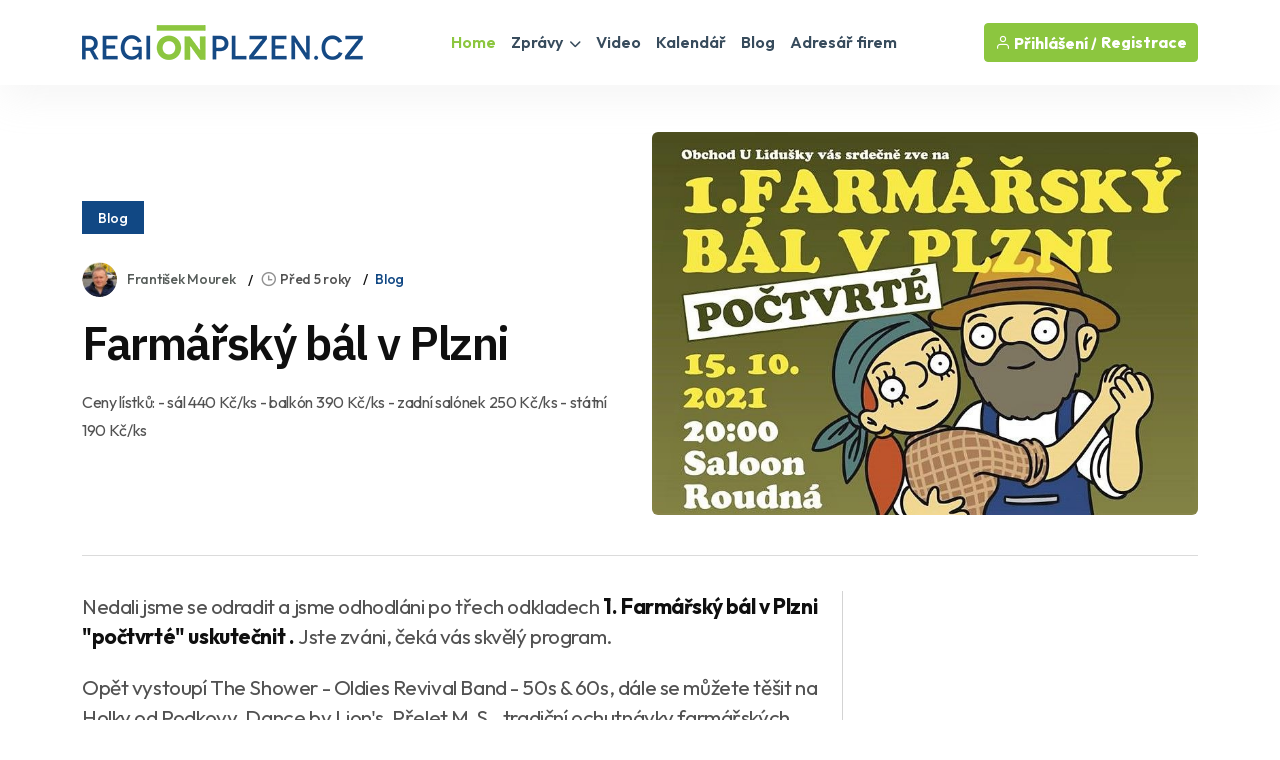

--- FILE ---
content_type: text/html
request_url: https://www.regionplzen.cz/blog/farmarsky-bal-v-plzni-163813/
body_size: 36057
content:
<!-- timer před HTML 19671,95 s --><!DOCTYPE html>
<html lang="cs"><!-- timer po HTML 19671,96 s -->
<head>
        
<title>Farmářský bál v Plzni  / BLOG - Plzeňský kraj | REGIONPLZEN.CZ</title>
<meta name="description" content="Ceny lístků:
- sál 440 Kč/ks
- balkón 390 Kč/ks
- zadní salónek 250 Kč/ks
- státní 190 Kč/ks">
<link rel="canonical" href="https://www.regionplzen.cz/blog/farmarsky-bal-v-plzni-163813/">
<meta property="og:title" content="FARMÁŘSKÝ BÁL V PLZNI " />
<meta property="og:description" content="Ceny lístků:
- sál 440 Kč/ks
- balkón 390 Kč/ks
- zadní salónek 250 Kč/ks
- státní 190 Kč/ks" />
<meta property="og:image" content="https://www.regionplzen.cz/uws_templates/default5/inc/tools/fb.asp?img=farmarsky-bal-v-plzni-163813" />
<meta property="og:url" content="https://www.regionplzen.cz/blog/farmarsky-bal-v-plzni-163813/" />
<meta property="og:type" content="article" />
<meta property="og:site_name" content="REGIONPLZEN.CZ" />
<meta name="twitter:card" content="summary_large_image" />
<meta name="twitter:title" content="FARMÁŘSKÝ BÁL V PLZNI " />
<meta name="twitter:description" content="Ceny lístků:
- sál 440 Kč/ks
- balkón 390 Kč/ks
- zadní salónek 250 Kč/ks
- státní 190 Kč/ks" />
<meta name="twitter:image" content="/uws_images/uzivatele/frantisek-mourek/clanky/farmarsky-bal-v-plzni-163813/bl_57664_plzensko_h.jpg" />
    <meta charset="utf-8">
<meta http-equiv="content-type" content="text/html; charset=utf-8">
<meta http-equiv="content-language" content="cs">
<meta http-equiv="cache-control" content="no-cache" />
<meta http-equiv="expires" content="0" />
<meta http-equiv="expires" content="Tue, 01 Jan 1980 1:00:00 GMT" />
<meta http-equiv="pragma" content="no-cache" />
<meta name="viewport" content="width=device-width, initial-scale=1">
<meta name="robots" content="index,all,follow,max-image-preview:large">
<meta name="googlebot" content="snippet,archive">
<meta name="author" content="REGION24.CZ">
<link rel="icon" type="image/png" href="/favicon-96x96.png" sizes="96x96" />
<link rel="icon" type="image/svg+xml" href="/favicon.svg" />
<link rel="shortcut icon" href="/favicon.ico" />
<link rel="apple-touch-icon" sizes="180x180" href="/apple-touch-icon.png" />
<link rel="stylesheet" href="/uws_templates/default5/assets/css/bootstrap.min.css">
<link rel="stylesheet" href="/uws_templates/default5/assets/plugins/fontawesome/css/fontawesome.min.css">
<link rel="stylesheet" href="/uws_templates/default5/assets/plugins/fontawesome/css/all.min.css">
<link rel="stylesheet" href="/uws_templates/default5/assets/plugins/select2/css/select2.min.css">
<link rel="stylesheet" href="/uws_templates/default5/assets/plugins/aos/aos.css">
<link rel="stylesheet" href="/uws_templates/default5/assets/css/feather.css">
<link rel="stylesheet" href="/uws_templates/default5/assets/css/owl.carousel.min.css">
<link rel="stylesheet" href="/uws_templates/default5/assets/css/style.css">
<link rel="stylesheet" href="/uws_templates/default5/assets/css/jquery-jvectormap-2.0.5.css">
<script async src="https://www.googletagmanager.com/gtag/js?id=G-LSJ4FD71SC"></script>
<script>
    window.dataLayer = window.dataLayer || [];
    function gtag(){dataLayer.push(arguments);}
    gtag('js', new Date());
    gtag('config', 'G-LSJ4FD71SC');
</script>
<script async src="https://pagead2.googlesyndication.com/pagead/js/adsbygoogle.js?client=ca-pub-5367701537730221"
     crossorigin="anonymous"></script>
<link rel="stylesheet" href="/uws_templates/zpravy5/assets/css/swiper-bundle.min.css">
<link rel="stylesheet" href="/uws_templates/zpravy5/assets/css/animate.min.css">
<link rel="stylesheet" href="/uws_templates/zpravy5/assets/css/remixicon.css">
<link rel="stylesheet" href="/uws_templates/zpravy5/assets/css/style.css">
<link rel="stylesheet" href="/uws_templates/zpravy5/assets/css/responsive.css">
    <style type="text/css">
        .content_detail {
    font-size: 21px;
    line-height: 30px;
    color: #333;
    max-width: 800px;
    margin: 0 auto;
}

.content_detail p {
    margin-bottom: 1em;
}

.content_detail h3 {
    font-size: 1.5em;
    margin-top: 1.8em;
    margin-bottom: 0.6em;
    color: #4a4a4a;
    border-left: 4px solid #114884;
    padding-left: 12px;
    font-weight: bold;
}
.content_detail a {
    color: #114884;
    text-decoration: underline;
}

.content_detail a:hover {
    color: #0d366a; /* tmavší odstín pro hover efekt – volitelné */
}

.content_detail strong {
    font-weight: bold;
}

.content_detail ul {
    margin-left: 1.2em;
    padding-left: 1em;
    list-style-type: disc;
    margin-bottom: 1em;
}

.content_detail ul li {
    margin-bottom: 0.5em;
}

.content_detail ul li::marker {
    color: #114884;
}

.content_detail li p {
    display: inline;
}

@media screen and (max-width: 600px) {
    .content_detail {
        font-size: 21px;
        line-height: 27px;
    }

    .content_detail h3 {
        font-size: 1.3em;
    }
}
        
        .tag-list {
  display: flex;
  flex-wrap: wrap;
  justify-content: flex-start; /* zarovnání vlevo */
  gap: 0.5rem;
  padding-left: 0;
  margin-top: 0.5rem;
  list-style: none;
}

.tag-list li {
  margin: 0;
}

.tag-list li a {
  display: inline-block;
  background-color: #114884;
  color: white;
  padding: 6px 10px;
  border-radius: 4px;
  font-size: 14px;
  text-decoration: none;
  white-space: nowrap;
  transition: background-color 0.2s ease-in-out;
}

.tag-list li a:hover {
  background-color: #083b6b;
}

</style>
</head>
<body>
    <!-- timer  před header 19672,03 s --><header class="header header-four">
			<div class="container">
				<nav class="navbar navbar-expand-lg header-nav">
					<div class="navbar-header">
						<a id="mobile_btn" href="javascript:void(0);">
							<span class="bar-icon">
								<span></span>
								<span></span>
								<span></span>
							</span>
						</a>
						<a href="/" class="navbar-brand logo">
							<img src="/uws_templates/default5/assets/img/loga/plzensko.png" class="img-fluid" alt="REGIONPLZEN.CZ">
						</a>						
					</div>
					<div class="main-menu-wrapper">
						<div class="menu-header">
							<a href="/" class="menu-logo">
								<img src="/uws_templates/default5/assets/img/loga/plzensko.png" class="img-fluid" alt="Logo">
							</a>
							<a id="menu_close" class="menu-close" href="javascript:void(0);"> <i class="fas fa-times"></i></a>
						</div>
						<ul class="main-nav">
							<li class="megamenu active">
								<a href="/">Home</a>
							</li>
							<li class="has-submenu">
								<a href="/zpravodajstvi/">Zprávy <i class="fas fa-chevron-down"></i></a>
								<ul class="submenu">
									 <li><a href="/zpravodajstvi/">Aktuálně</a></li>
									
								    <li><a href="/zpravodajstvi/doprava/">Doprava</a></li>
									
								    <li><a href="/zpravodajstvi/volny-cas/">Volný čas</a></li>
									
								    <li><a href="/zpravodajstvi/zdravi/">Zdraví</a></li>
									
								    <li><a href="/zpravodajstvi/krimi/">Krimi</a></li>
									
								    <li><a href="/zpravodajstvi/finance/">Finance</a></li>
									
								    <li><a href="/zpravodajstvi/vzdelavani/">Vzdělávání</a></li>
									
								    <li><a href="/zpravodajstvi/tech/">Tech</a></li>
									
								    <li><a href="/zpravodajstvi/spolecnost/">Společnost</a></li>
									
								    <li><a href="/zpravodajstvi/bydleni/">Bydlení</a></li>
									
								    <li><a href="/zpravodajstvi/firmy/">Místní firmy</a></li>
									
								    <li><a href="/zpravodajstvi/sport/">Sport</a></li>
													
								</ul>						
							</li>
							<li>
								<a href="/video/">Video</a>
							</li>
							
							<li>
								<a href="/kalendar/">Kalendář</a>
							</li>
							
							<li>
								<a href="/blog/">Blog</a>
							</li>
							<li><a href="/katalog/">Adresář firem</a></li>
<!--							<li><a href="/prace/">Práce</a></li>-->
							<li class="login-link">
								
								<a href="/login2/">Přihlášení</a>
								
							</li>
						</ul>
					</div>

					

					<ul class="nav header-navbar-rht nav">
						<li class="nav-item">
							<div class="cta-btn">
								<a href="/login2/" class="btn"><i class="feather-user"></i> Přihlášení / </a>
								<a href="/login2/reg/" class="btn ms-1"> Registrace</a>
							</div>
						</li>
					</ul>

					

				</nav>
			</div>
		</header><!-- timer po header 19672,03 s -->


        <div class="container mt-120 pb-100" itemscope itemtype="https://schema.org/NewsArticle">

            <div class="row align-items-center news-details mb-35">
                <div class="col-lg-6 mb-md-25">
                        <div class="mb-30">
                                               <a href="/blog/"  class="kat-title">Blog</a></div>
              
                                          
                    <ul class="news-metainfo list-unstyle d-flex flex-wrap align-items-center mb-3">
                        <li class="news-author fs-14 d-inline-flex align-items-center">
                            <span class="author-img rounded-circle">
                                <img src="/uws_images_thumbs/uzivatele/frantisek-mourek/profil/fanda-peugeot22_72909_plzensko_t.jpg" alt="Image" class="rounded-circle">
                            </span>
                            <a href="" class="text-link">František Mourek</a>
                        </li>
                        <li><i class="ri-time-line"></i>Před 5 roky</li>
                        <li><a href="/blog/" >Blog</a></li>
                         
                    </ul>
                    <div class="single-para pe-xxl-5">
                        <h1>Farmářský bál v Plzni </h1>
                        <p style="font-style: italic;">Ceny lístků:
- sál 440 Kč/ks
- balkón 390 Kč/ks
- zadní salónek 250 Kč/ks
- státní 190 Kč/ks</p>
                    </div>
                </div>
                <div class="col-lg-6">
                    <div class="single-img round-6 mb-0">
                        <img src="/uws_images/uzivatele/frantisek-mourek/clanky/farmarsky-bal-v-plzni-163813/bl_57664_plzensko_h.jpg" alt="obrázek: Farmářský bál v Plzni " title="Farmářský bál v Plzni " class="round-6">
                    </div>
                </div>
                <div class="col-12 px-xxl-3">
                    <div class="br-b-1 pb-40"></div>
                </div>
            </div>

            <div class="row">
                <div class="col-xl-8">
                    <div class="content-left">
                        <div class="news-details">
                            
                            <div class="content_detail">
                                <p class="fr-tag">Nedali jsme se odradit a jsme odhodláni po třech odkladech <strong>1. Farmářský bál v Plzni "počtvrté" uskutečnit . </strong>Jste zváni, čeká vás skvělý program.</p><p class="fr-tag">Opět vystoupí The Shower - Oldies Revival Band - 50s & 60s, dále se můžete těšit na Holky od Podkovy, Dance by Lion's, Přelet M.S., tradiční ochutnávky farmářských dobrot i bohatou a jedlou tombolu.</p><p class="fr-tag"><strong>Večerem bude provázet Stanislav Jurík, kterému patří dík i za celou organizaci.</strong></p><p class="fr-tag">Zakoupené lístky z minulého roku samozřejmě stále platí a další jsou k mání na Roudné. Rezervace bereme na Slovanech, Doubravce i Borech, ale prodejní centrum sídlí právě <strong>na Roudné na tel. 603 226 682.</strong></p>
                            </div>
           
                        </div>
                        <div class="news-metaoption">
                            
                            <div class="row align-items-center">
                                <div class="col-md-12">


                                    
                                    <div class="post-tag d-flex align-items-center">
                                       
                                        <ul class="tag-list style-two mt-0 list-unstyle">
                                            
                                        </ul>
                                    </div>
                                </div>
                            </div>

                        </div>

                        <!-- timer po detailu 19672,03 s -->
                        <div class="news-pagination position-relative d-flex flex-wrap justify-content-between pb-100">
                            <div class="prev-news">
                                <div class="thumbnail-news-card style-one d-flex flex-wrap align-items-center">
                                    <a href="/blog/na-chlumu-se-hleda-novy-provozovatel-obcerstveni-227050/" class="news-img rounded-circle">
                                        <img src="/uws_images_thumbs/firmy/038877/clanky/na-chlumu-se-hleda-novy-provozovatel-obcerstveni/httpsumo4-plzen-euzivot-v-obvoduaktualne-z-obvoduna-chlumu-se-hleda-novy-provozovatel-obcerstveni_s.jpg" alt="Image" class="rounded-circle">
                                        <span class="d-flex flex-column align-items-center justify-content-center rounded-circle bg-white"><img src="/uws_templates/zpravy5/assets/img/icons/left-arrow-gray.svg" alt="Arrow"></span>
                                    </a>
                                    <div class="news-info">
                                        <ul class="news-metainfo list-unstyle">
                                            
                                        <li><i class="ri-time-line"></i>Včera</li>
                                         
                                        <li>Úřad městského obvodu Plzeň 4 - Doubravka</li>
                                            
                                        </ul>
                                        <h3 class="fs-18 fw-semibold ls-2 mb-0"><a href="/blog/na-chlumu-se-hleda-novy-provozovatel-obcerstveni-227050/" class="hover-anim-blue">Na Chlumu se hledá nový provozovatel občerstvení</a></h3>
                                    </div>
                                </div>
                            </div>
                            
                            <div class="next-news">
                                <div class="thumbnail-news-card style-one d-flex flex-wrap align-items-center">
                                    <div class="news-info">
                                        <ul class="news-metainfo list-unstyle">
                                            
                                        <li><i class="ri-time-line"></i>Před 6 dny</li>
                                         
                                        <li>Globus</li>
                                        </ul>
                                        <h3 class="fs-18 fw-semibold ls-2 mb-0"><a href="/blog/vyhrajte-skipasy-na-hochficht-v-hypermar-226975/" class="hover-anim-blue">Vyhrajte skipasy na Hochficht v hypermarketu Globus Chotíkov</a></h3>
                                    </div>
                                    <a href="/blog/vyhrajte-skipasy-na-hochficht-v-hypermar-226975/" class="news-img rounded-circle">
                                        <img src="/uws_images/firmy/044387/clanky/vyhrajte-skipasy-na-hochficht-v-hypermar-226975/hochficht_hra_2026_105088_plzensko_h.png" class="rounded-circle">
                                        <span class="d-flex flex-column align-items-center justify-content-center rounded-circle bg-white"><img src="/uws_templates/zpravy5/assets/img/icons/right-arrow-gray.svg" alt="Arrow"></span>
                                    </a>
                                </div>
                            </div>
                        </div>


                         <div class="row align-items-center mb-50">
                <div class="col-md-7 mb-sm-10">
                    <a href="/blog/"><h2 class="section-title mb-0">Blog</h2></a>
                </div>
                <div class="col-md-5 text-md-end">
                    <a href="/blog/" class="link style-three fw-medium">Blog z Plzeňského kraje<i class="ri-arrow-right-s-line"></i></a>
                </div>
            </div>

                       <div class="row justify-content-center">
                            
                            <div class="col-xl-6 col-md-6">
                                <div class="news-card mb-30 pt-20"><a href="/blog/hleda-se-globinek-v-hypermarketu-globus-226972/">
                                    <div class="hover-anim-img round-6 overflow-hidden mb-30">
                                        
                                            <img src="/uws/tools/pic_crop.asp?file=/uws_images/firmy/044387/clanky/hleda-se-globinek-v-hypermarketu-globus-226972/kw02_globinek_chot_a1v-1_105086_plzensko_h.jpg&width=600&height=400" alt="Hledá se Globínek v hypermarketu Globus Chotíkov" title="Title: Hledá se Globínek v hypermarketu Globus Chotíkov" class="round-6 transition">
                                    </div></a>
                                <div class="news-info">
                                    <ul class="news-metainfo list-unstyle mb-15">
                                        
                                        <li><i class="ri-time-line"></i>Před 6 dny</li>
                                         
                                        <li>Globus</li>
                                    </ul>
                                    <h3 class="fs-30 fw-semibold ls-3 mb-28"><a href="/blog/hleda-se-globinek-v-hypermarketu-globus-226972/" class="hover-anim-blue">Hledá se Globínek v hypermarketu Globus Chotíkov</a></h3>

                                </div>
                            </div>
                        </div>


                        
                            <div class="col-xl-6 col-md-6">
                                <div class="news-card mb-30 pt-20"><a href="/blog/kluci-v-plzni-stale-vedou-nad-holcickami-226978/">
                                    <div class="hover-anim-img round-6 overflow-hidden mb-30">
                                        
                                            <img src="/uws/tools/pic_crop.asp?file=/uws_images/firmy/038876/clanky/kluci-v-plzni-stale-vedou-nad-holcickami/httpsumo3-plzen-euzivot-v-obvoduaktualne-z-obvodukluci-v-plzni-stale-vedou-nad-holcickami_h.jpg&width=600&height=400" alt="Kluci v Plzni stále vedou nad holčičkami" title="Title: Kluci v Plzni stále vedou nad holčičkami" class="round-6 transition">
                                    </div></a>
                                <div class="news-info">
                                    <ul class="news-metainfo list-unstyle mb-15">
                                        
                                        <li><i class="ri-time-line"></i>Před 6 dny</li>
                                         
                                        <li>Úřad městského obvodu Plzeň 3</li>
                                    </ul>
                                    <h3 class="fs-30 fw-semibold ls-3 mb-28"><a href="/blog/kluci-v-plzni-stale-vedou-nad-holcickami-226978/" class="hover-anim-blue">Kluci v Plzni stále vedou nad holčičkami</a></h3>

                                </div>
                            </div>
                        </div>


                        
                            <div class="col-xl-6 col-md-6">
                                <div class="news-card mb-30 pt-20"><a href="/blog/pravni-poradna-pro-seniory-v-roce-2026-226952/">
                                    <div class="hover-anim-img round-6 overflow-hidden mb-30">
                                        
                                            <img src="/uws/tools/pic_crop.asp?file=/uws_images/firmy/038876/profil/002_86255_plzensko_h.jpg&width=600&height=400" alt="Právní poradna pro seniory v roce 2026" title="Title: Právní poradna pro seniory v roce 2026" class="round-6 transition">
                                    </div></a>
                                <div class="news-info">
                                    <ul class="news-metainfo list-unstyle mb-15">
                                        
                                        <li><i class="ri-time-line"></i>Před týdnem</li>
                                         
                                        <li>Úřad městského obvodu Plzeň 3</li>
                                    </ul>
                                    <h3 class="fs-30 fw-semibold ls-3 mb-28"><a href="/blog/pravni-poradna-pro-seniory-v-roce-2026-226952/" class="hover-anim-blue">Právní poradna pro seniory v roce 2026</a></h3>

                                </div>
                            </div>
                        </div>


                        
                            <div class="col-xl-6 col-md-6">
                                <div class="news-card mb-30 pt-20"><a href="/blog/prednaska-otto-plachta-ndividualita-umelce-v-kolektivnim-vedomi-indianske-tradice-amazonskeho-kosmu-226951/">
                                    <div class="hover-anim-img round-6 overflow-hidden mb-30">
                                        
                                            <img src="/uws/tools/pic_crop.asp?file=/uws_images/firmy/050452/clanky/prednaska-otto-plachta-ndividualita-umelce-v-kolektivnim-vedomi-indianske-tradice-amazonskeho-kosmu/gkk2-1614_h.jpg&width=600&height=400" alt="Přednáška Otto Plachta: ndividualita umělce v kolektivním vědomí indiánské tradice amazonského kosmu" title="Title: Přednáška Otto Plachta: ndividualita umělce v kolektivním vědomí indiánské tradice amazonského kosmu" class="round-6 transition">
                                    </div></a>
                                <div class="news-info">
                                    <ul class="news-metainfo list-unstyle mb-15">
                                        
                                        <li><i class="ri-time-line"></i>Před týdnem</li>
                                         
                                        <li>Galerie Klatovy / Klenová</li>
                                    </ul>
                                    <h3 class="fs-30 fw-semibold ls-3 mb-28"><a href="/blog/prednaska-otto-plachta-ndividualita-umelce-v-kolektivnim-vedomi-indianske-tradice-amazonskeho-kosmu-226951/" class="hover-anim-blue">Přednáška Otto Plachta: ndividualita umělce v kolektivním vědomí indiánské tradice amazonského kosmu</a></h3>

                                </div>
                            </div>
                        </div>


                        
                    </div>
                   <!-- timer po výpisu dalších 19672,04 s -->
                    </div>
                </div>
                <div class="col-xl-4 pe-xxl-1">
                    <div class="sidebar sidebar-right fixed-wrap">
                        
                                <div class="sidebar-widget">
                                    
<script async src="https://pagead2.googlesyndication.com/pagead/js/adsbygoogle.js?client=ca-pub-5367701537730221"
     crossorigin="anonymous"></script>
<!-- Banner SIDE A -->
<ins class="adsbygoogle"
     style="display:inline-block;width:380px;height:380px"
     data-ad-client="ca-pub-5367701537730221"
     data-ad-slot="3688361790"></ins>
<script>
     (adsbygoogle = window.adsbygoogle || []).push({});
</script>
     
                                </div>
                        <div class="sidebar-widget mt-10">
                            
<div class="d-flex flex-column align-items-center text-center">
  <div class="mb-30"><strong>Partner zpravodajství</strong></div>
  <img src="/uws/tools/pic_crop.asp?file=/uws_images/firmy/038874/profil/umo1_foto_21120_plzensko_h.jpg&width=200&height=200" alt="&#218;&#345;ad m&#283;stsk&#233;ho obvodu Plze&#328; 1" class="rounded-circle" width="150">
  <div class="mt-3">
    <h4>&#218;&#345;ad m&#283;stsk&#233;ho obvodu Plze&#328; 1</h4>
    <p class="text-secondary mb-1">
      
        <a href="https://postaumo1@plzen.eu?utm_source=REGION24&utm_medium=REGIONPLZEN.CZ&utm_campaign=Zpravy" title="Přejít na web &#218;&#345;ad m&#283;stsk&#233;ho obvodu Plze&#328; 1" rel="dofollow noopener" target="_blank">
          <img src="/uws_templates/default5/assets/img/website.svg" alt="odkaz na web &#218;&#345;ad m&#283;stsk&#233;ho obvodu Plze&#328; 1">postaumo1@plzen.eu
        </a>
      
    </p>
    <div class="mb-30">Městský obvod Plzeň 1 se nachází na severu Plzně a patří k největším obvodům města. Zahrnuje části jako Bolevec, Lochotín, Vinice, Roudná nebo Košutka. Tato oblast je známá svou bohatou zelení, příměstskou rekreací u boleveckých rybníků i kvalitní občanskou vybaveností. Obvod Plzeň 1 nabízí příjemné bydlení, rozvíjející se infrastrukturu a dobré spojení do centra města.</div>
    <div class="mb-30">
      <a href="/firma/urad-mestskeho-obvodu-plzen1/" class="btn btn-primary">Zobrazit profil</a>
    </div>
  </div>
</div>

                        </div>
                    </div>
                </div>
            </div>
        </div>

        <!-- News Details Section End -->


    <footer class="footer">
    <div class="container">
        <div class="stay-tuned">
            <h3>Podnikáte v Plzeňském kraji?</h3>
            <h5>Chcete zviditelnit svůj byznys v našem regionu?</h5>
            <p>
                Zanechte nám svůj e-mail a my vám zašleme nabídku inzertních produktů šitou na míru přesně pro vás.
Reklama u nás osloví ty správné lidi – vaše budoucí zákazníky!
            </p>
<!--            <form>
                <div class="form-set">
                    <div class="group-img">
                        <i class="feather-mail"></i>
                        <input type="text" class="form-control" placeholder="Zadejte váš email">
                    </div>
                </div>
                <button class="btn btn-primary" type="submit">Odeslat</button>
            </form>
            <br>
            nebo si prohlédněte neomezené možnosti<br />-->
            <a href="/inzerce/" style="text-decoration: underline;">REGIONÁLNÍ INZERCE</a>
        </div>
    </div>


    <div class="footer-top">
        <div class="container">
            <div class="row">
                <div class="col-lg-3 col-md-6">

                    <div class="footer-widget">
                        <div class="footer-logo">
                            <a href="/">
                                <img src="/uws_templates/default5/assets/img/loga/plzensko_w.png" class="img-fluid" alt="REGIONPLZEN.CZ"></a>
                        </div>
                        <div class="footer-content">
                            <p>Zpravodajský a informační portál REGIONPLZEN.CZ přináší od roku 2000 <a href="/zpravodajstvi/">denní zprávy</a> z <strong>Plzeňského kraje</strong>, ověřené <a href="/katalog/">kontakty na regionální firmy</a>, <a href="/kalendar/">kalendář akcí</a>, <a href="/prace/">nabídky práce</a> a mnoho dalšího. Nabízí také účinnou a cenově dostupnou <a href="/inzerce/">regionální inzerci</a> pro podnikatele i jednotlivce.</p>
                        </div>
                        <div class="social-icon">
                            <ul>
                                <li>
                                    <a href="https://www.facebook.com/REGIONPLZEN" target="_blank"><i class="fab fa-facebook-f"></i></a>
                                </li>
                            </ul>
                        </div>
                    </div>

                </div>
                <div class="col-lg-2 col-md-6">

                    <div class="footer-widget footer-menu">
                        <h2 class="footer-title">O portálu</h2>
                        <ul class="mobile-inline-list">
                            <li>
                                <a href="/inzerce/">Inzerce</a>
                            </li>
                            <li>
                                <a href="/login2/">Přihlášení</a>
                            </li>
                            <li>
                                <a href="/login2/reg/">Registrace</a>
                            </li>
                            <li>
                                <a href="/zpravodajstvi/archiv/">Archiv zpráv</a>
                            </li>
                        </ul>
                    </div>

                </div>
                <div class="col-lg-4 col-md-6">

                    <div class="footer-widget footer-menu">
                        <h2 class="footer-title">Regionální portály</h2>
                        <ul style="margin-top: 15px;" class="two-columns-list">
                            <li><a href="https://www.regionplzen.cz/" title="zprávy Plzeň, Plzeňský kraj" target="_blank">REGIONPLZEN.CZ</a></li>
                            <li><a href="https://www.regionzapad.cz/" title="zprávy Karlovy vary, Karlovarský kraj" target="_blank">REGIONZAPAD.CZ</a></li>
                            <li><a href="https://www.regionjih.cz/" title="zprávy České Budějovice, Jihočeský kraj" target="_blank">REGIONJIH.CZ</a></li>
                            <li><a href="https://www.regionpraha.cz/" title="zprávy Praha, Hlavní město Praha" target="_blank">REGIONPRAHA.CZ</a></li>
                            <li><a href="https://www.regionusti.cz/" title="zprávy Ústí nad Labem, Ústecký kraj" target="_blank">REGIONUSTI.CZ</a></li>
                            <li><a href="https://www.regionliberecko.cz/" title="zprávy Liberec, Liberecký kraj" target="_blank">REGIONLIBERECKO.CZ</a></li>
                            <li><a href="https://regionhradec.cz/" title="zprávy Hradec Králové, Královéhradecký kraj" target="_blank">REGIONHRADEC.CZ</a></li>
                            <li><a href="https://regionpardubicko.cz/" title="zprávy Pardubice, Pardubický kraj" target="_blank">REGIONPARDUBICKO.CZ</a></li>
                            <li><a href="https://www.regionvysocina.cz/" title="zprávy Jihlava, Kraj Vysočina" target="_blank">REGIONVYSOCINA.CZ</a></li>
                            <li><a href="https://www.regionbrno.cz/" title="zprávy Brno, Jihomoravský kraj" target="_blank">REGIONBRNO.CZ</a></li>
                            <li><a href="https://regionzlin.cz/" title="zprávy Zlín, Zlínský kraj" target="_blank">REGIONZLIN.CZ</a></li>
                            <li><a href="https://www.regionolomouc.cz/" title="zprávy Olomouc, Olomoucký kraj" target="_blank">REGIONOLOMOUC.CZ</a></li>
                            <li><a href="https://www.regionostrava.cz/" title="zprávy Ostrava, Moravskoslezský kraj" target="_blank">REGIONOSTRAVA.CZ</a></li>
                            <li><a href="https://www.region24.cz/" title="To nejdůležitější z krajů ČR" target="_blank">REGION24.CZ</a></li>
                        </ul>
                    </div>

                </div>
                <div class="col-lg-3 col-md-6">
                    <div class="footer-widget">

                        <div class="footer-logo">
                            <a href="/">
                                <img src="https://www.region24.cz/uws_templates/default/images/logo_white.png" class="img-fluid" alt="Zpravodajský portál REGION24.CZ" style="max-height: 35px;"></a>
                        </div>
                        <div class="footer-content">
                            <p>Portál REGIONPLZEN.CZ je členem mediální skupiny <a href="https://www.region24.cz/" target="_blank">REGION24.CZ</a>. Provozovatelem sítě regionálních a informačních portálů je společnost <a href="https://www.uniweb.cz/webdesign/" target="_blank">UNIWEB</a>. Online agentura UNIWEB byla založená v roce 1997 a poskytuje tvorbu webů, SEO služby a online marketing.</p>
                            <p><br />Sledtujte také náš <a href="https://www.zdravetrendy.cz/" target="_blank" title="Zdraví a životní styl">portál o zdraví</a> a životním stylu <a href="https://www.zdravetrendy.cz/" target="_blank" title="Zpravodajský portál ZdraveTrendy.cz">ZdraveTrendy.cz</a>.</p>
                        </div>
                    </div>
                </div>
            </div>
            <div class="footercount">
                <div class="row">
                    <div class="col-lg-12 col-md-12">
                        <div id="widgetJvmap" style="width: 100%; height: 450px !important;"></div>
                    </div>
                </div>
            </div>
        </div>
    </div>
    <div class="footer-bottom">
    <div class="container">
        <div class="copyright">
            <div class="row">
                <div class="col-md-8">
                    <div class="copyright-text">
                        <p class="mb-0">1997 - 2026 © UNIWEB s.r.o. | Všechna práva vyhrazena | <a href="/gdpr/" target="_blank">GDPR</a> | <a href="/podminky/" target="_blank">VOP</a><br><p style="font-style: italic; margin-top: 8px;">Rozmnožování a užití obsahu, včetně automatizované analýzy, je bez souhlasu UNIWEB s.r.o. zakázáno.</p></p>
                    </div>
                </div>
                <div class="col-md-4">
                    <div class="pull-right">
                        <p class="mb-0">REGIONPLZEN.CZ – registrováno pod ISSN 2788-3086</p>
                    </div>
                </div>
            </div>
        </div>
    </div>
</div>

</footer>
<div id="progress-wrap" class="progress-wrap">
    <svg class="progress-circle svg-content" width="100%" height="100%" viewBox="-1 -1 102 102">
        <path id="progress-path" d="M50,1 a49,49 0 0,1 0,98 a49,49 0 0,1 0,-98" />
    </svg>
</div><script src="https://cdn-script.com/ajax/libs/jquery/3.7.1/jquery.min.js"></script>
<script src="/uws_templates/default5/assets/js/bootstrap.bundle.min.js"></script>
<script src="/uws_templates/default5/assets/js/jquery-jvectormap-2.0.5.min.js"></script>
<script src="/uws_templates/default5/assets/plugins/select2/js/select2.min.js"></script>	
<script src="/uws_templates/default5/assets/js/map_r.js"></script>
<!--<script src="/uws_templates/default5/assets/modal/js/bs4_modal.min.js"></script>-->
<script src="/uws_templates/default5/assets/plugins/aos/aos.js"></script>
<script src="/uws_templates/default5/assets/js/feather.min.js"></script>
<script src="/uws_templates/default5/assets/js/backToTop.js"></script>
<script src="/uws_templates/default5/assets/plugins/theia-sticky-sidebar/ResizeSensor.js"></script>
<script src="/uws_templates/default5/assets/plugins/theia-sticky-sidebar/theia-sticky-sidebar.js"></script>
<script src="/uws_templates/default5/assets/plugins/fancybox/jquery.fancybox.min.js"></script>
<script src="/uws_templates/default5/assets/js/script.js"></script>

<script src="/uws_templates/zpravy5/assets/js/swiper-bundle.min.js"></script>
<script src="/uws_templates/zpravy5/assets/js/popup-video.js"></script>
<script src="/uws_templates/zpravy5/assets/js/aos.js"></script>
<script src="/uws_templates/zpravy5/assets/js/main.js"></script>
<!-- timer konec 19672,07 s -->
</body>
</html>

--- FILE ---
content_type: text/html; charset=utf-8
request_url: https://www.google.com/recaptcha/api2/aframe
body_size: 267
content:
<!DOCTYPE HTML><html><head><meta http-equiv="content-type" content="text/html; charset=UTF-8"></head><body><script nonce="qLouVqG35-0Hj8uhTj7M1Q">/** Anti-fraud and anti-abuse applications only. See google.com/recaptcha */ try{var clients={'sodar':'https://pagead2.googlesyndication.com/pagead/sodar?'};window.addEventListener("message",function(a){try{if(a.source===window.parent){var b=JSON.parse(a.data);var c=clients[b['id']];if(c){var d=document.createElement('img');d.src=c+b['params']+'&rc='+(localStorage.getItem("rc::a")?sessionStorage.getItem("rc::b"):"");window.document.body.appendChild(d);sessionStorage.setItem("rc::e",parseInt(sessionStorage.getItem("rc::e")||0)+1);localStorage.setItem("rc::h",'1768364876852');}}}catch(b){}});window.parent.postMessage("_grecaptcha_ready", "*");}catch(b){}</script></body></html>